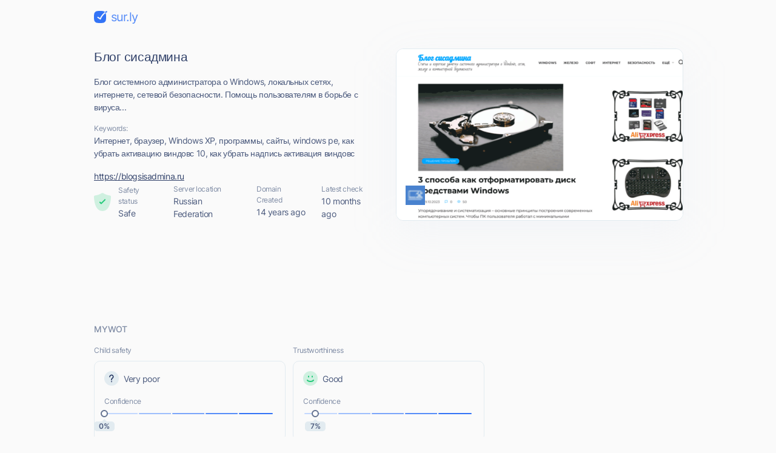

--- FILE ---
content_type: text/html; charset=utf-8
request_url: https://www.google.com/recaptcha/api2/aframe
body_size: 268
content:
<!DOCTYPE HTML><html><head><meta http-equiv="content-type" content="text/html; charset=UTF-8"></head><body><script nonce="KY1Kn7ZyJkJRb2BD-olq8A">/** Anti-fraud and anti-abuse applications only. See google.com/recaptcha */ try{var clients={'sodar':'https://pagead2.googlesyndication.com/pagead/sodar?'};window.addEventListener("message",function(a){try{if(a.source===window.parent){var b=JSON.parse(a.data);var c=clients[b['id']];if(c){var d=document.createElement('img');d.src=c+b['params']+'&rc='+(localStorage.getItem("rc::a")?sessionStorage.getItem("rc::b"):"");window.document.body.appendChild(d);sessionStorage.setItem("rc::e",parseInt(sessionStorage.getItem("rc::e")||0)+1);localStorage.setItem("rc::h",'1768969021361');}}}catch(b){}});window.parent.postMessage("_grecaptcha_ready", "*");}catch(b){}</script></body></html>

--- FILE ---
content_type: image/svg+xml
request_url: https://cdn.sur.ly/domain-redesign/assets/img/svg/malicious/inactive/adult-first.svg
body_size: 414
content:
<svg width="66" height="19" viewBox="0 0 66 19" fill="none" xmlns="http://www.w3.org/2000/svg">
<path d="M4.09961 8L6.09961 6V13" stroke="#7E8BA4" stroke-linecap="round" stroke-linejoin="round"/>
<circle cx="10.0996" cy="7.5" r="1.5" stroke="#7E8BA4"/>
<circle cx="10.0996" cy="11" r="2" stroke="#7E8BA4"/>
<path d="M13.0996 5.5H14.0996M15.0996 5.5H14.0996M14.0996 5.5V4.5V6.5" stroke="#7E8BA4" stroke-linecap="round" stroke-linejoin="round"/>
<path d="M12.7981 3.28435C11.6 2.47355 10.1551 2 8.59961 2C4.45747 2 1.09961 5.35786 1.09961 9.5C1.09961 13.6421 4.45747 17 8.59961 17C12.7417 17 16.0996 13.6421 16.0996 9.5C16.0996 8.74827 15.989 8.02238 15.7832 7.3377" stroke="#7E8BA4" stroke-linecap="round" stroke-linejoin="round"/>
<path d="M23.8326 14.5H25.0655V10.7812H27.2928C29.6642 10.7812 30.7331 9.33949 30.7331 7.53977C30.7331 5.74006 29.6642 4.31818 27.2729 4.31818H23.8326V14.5ZM25.0655 9.6875V5.41193H27.2331C28.8887 5.41193 29.5201 6.31676 29.5201 7.53977C29.5201 8.76278 28.8887 9.6875 27.253 9.6875H25.0655ZM41.1702 9.40909C41.1702 6.1875 39.281 4.17898 36.6759 4.17898C34.0708 4.17898 32.1816 6.1875 32.1816 9.40909C32.1816 12.6307 34.0708 14.6392 36.6759 14.6392C39.281 14.6392 41.1702 12.6307 41.1702 9.40909ZM39.977 9.40909C39.977 12.054 38.5253 13.4858 36.6759 13.4858C34.8264 13.4858 33.3747 12.054 33.3747 9.40909C33.3747 6.7642 34.8264 5.33239 36.6759 5.33239C38.5253 5.33239 39.977 6.7642 39.977 9.40909ZM43.1033 14.5H44.3363V10.5227H46.5636C46.6531 10.5227 46.7376 10.5227 46.8221 10.5178L48.9698 14.5H50.4016L48.0998 10.294C49.3974 9.85156 50.0039 8.79261 50.0039 7.44034C50.0039 5.64062 48.93 4.31818 46.5437 4.31818H43.1033V14.5ZM44.3363 9.40909V5.41193H46.5039C48.1545 5.41193 48.7908 6.21733 48.7908 7.44034C48.7908 8.66335 48.1545 9.40909 46.5238 9.40909H44.3363ZM59.9923 4.31818H58.7792V12.3324H58.6798L53.1116 4.31818H51.9184V14.5H53.1514V6.50568H53.2508L58.7991 14.5H59.9923V4.31818Z" fill="#7E8BA4"/>
<path d="M22.5996 9.91619H61.2252V10.8707H22.5996V9.91619Z" fill="#7E8BA4"/>
</svg>
